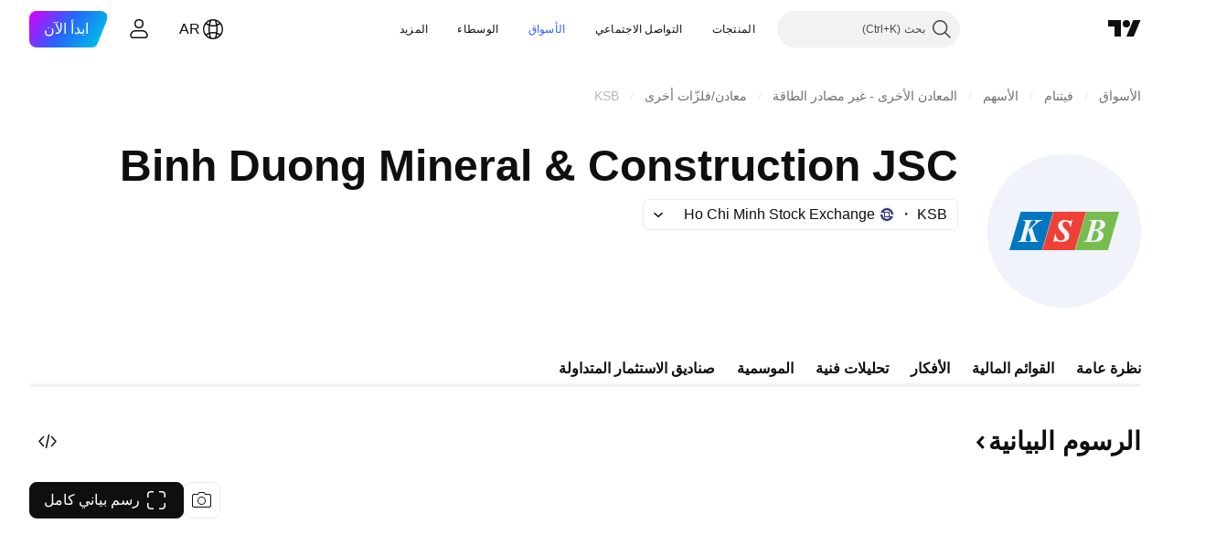

--- FILE ---
content_type: text/css; charset=utf-8
request_url: https://static.tradingview.com/static/bundles/86623.f8fd2683876492fac869.rtl.css
body_size: -26
content:
.stack-L2E26Swf{direction:ltr;display:flex;list-style:none}.stack-L2E26Swf>*{display:inline-flex}.stack--xxxsmall-L2E26Swf>:not(:first-child){margin-left:-3px}.stack--xxxsmall-L2E26Swf>:not(:last-child){clip-path:path("m-1-1h25a1 1 0 0 0 0 20H-1z")}.stack--xsmall-L2E26Swf>:not(:first-child){margin-left:-4px}.stack--xsmall-L2E26Swf>:not(:last-child){clip-path:path("m-1-1h33a1 1 0 0 0 0 26H-1z")}

--- FILE ---
content_type: text/css; charset=utf-8
request_url: https://static.tradingview.com/static/bundles/64416.db3df9eaf27fef831994.rtl.css
body_size: 334
content:
.container-KzjYSOih{position:relative;width:100%}.container-KzjYSOih:after,.container-KzjYSOih:before{background:var(--fade-container-bg-color,linear-gradient(-90deg,transparent 0,var(--color-white) 93.75%));bottom:0;content:"";opacity:0;pointer-events:none;position:absolute;top:0;transition:opacity .5s ease-in-out;width:48px;z-index:1}html.theme-dark .container-KzjYSOih:after,html.theme-dark .container-KzjYSOih:before{background:var(--fade-container-bg-color,linear-gradient(-90deg,hsla(0,0%,100%,0) 0,var(--color-black) 93.75%))}.container-KzjYSOih:after{right:0;transform:rotate(-180deg)}.container-KzjYSOih:before{left:0}.container-KzjYSOih.container-KzjYSOih:after{left:auto;right:0;transform:rotate(180deg)}.container-KzjYSOih.container-KzjYSOih:before{left:0;right:auto;transform:rotate(0deg)}.wrap-KzjYSOih{display:flex;height:100%;margin:-4px calc(var(--adaptive-mf-container-padding, 0px)*-1);overflow-x:auto;overflow-y:hidden;padding:4px var(--adaptive-mf-container-padding)}@supports (-moz-appearance:none){.wrap-KzjYSOih{scrollbar-width:none}}.wrap-KzjYSOih.sb-scrollbar-wrap{display:none}.wrap-KzjYSOih::-webkit-scrollbar{display:none;height:0;width:0}.wrap-KzjYSOih::-webkit-scrollbar-thumb,.wrap-KzjYSOih::-webkit-scrollbar-track{display:none}.wrap-KzjYSOih::-webkit-scrollbar-corner{display:none}.block-KzjYSOih{column-gap:var(--fade-container-column-gap,8px);display:flex;flex:1;padding:var(--fade-container-padding,4px 0)}.fadeLeft-KzjYSOih:after{opacity:1}.fadeRight-KzjYSOih:before{opacity:1}

--- FILE ---
content_type: image/svg+xml
request_url: https://s3-symbol-logo.tradingview.com/binh-duong-mineral-and-construction-joint-stock-company--big.svg
body_size: 921
content:
<!-- by TradingView --><svg width="56" height="56" viewBox="0 0 56 56" xmlns="http://www.w3.org/2000/svg"><path fill="#F0F3FA" d="M0 0h56v56H0z"/><path d="M12.14 21H24l-4.13 14H8l4.14-14Zm3 11h3.32l.06-.22a.9.9 0 0 1-.63-.29 6.07 6.07 0 0 1-.68-1.72l-.9-2.95 1.2-1.14.53-.5c.25-.21.49-.39.72-.54.24-.15.45-.26.64-.32.14-.05.32-.08.54-.1L20 24h-2.88l-.07.22c.2.03.34.08.42.17.08.09.13.19.13.3 0 .12-.03.22-.1.32-.04.07-.26.3-.64.67l-2 1.91.52-1.9c.13-.48.23-.78.3-.91.1-.2.24-.35.41-.45.13-.07.31-.11.55-.11l.06-.22h-3.6l-.06.22c.33.01.56.07.67.16.12.1.18.22.18.35 0 .15-.07.49-.22 1.02l-1.28 4.66c-.12.44-.23.74-.31.9a.82.82 0 0 1-.35.35c-.15.07-.37.11-.67.12L11 32h3.72l.06-.22c-.32 0-.55-.05-.67-.15a.5.5 0 0 1-.19-.4c0-.15.05-.38.14-.71l.8-2.92.82 2.72c.11.39.17.67.17.85a.6.6 0 0 1-.16.42c-.1.1-.26.17-.48.2l-.06.21Z" fill="#0077BF"/><path d="m20 35 4.14-14H36l-4.14 14H20Zm10.36-8.4L31 24h-.25c-.12.14-.22.23-.3.28a.63.63 0 0 1-.3.07c-.12 0-.34-.04-.66-.13A5.15 5.15 0 0 0 28.2 24c-.72 0-1.3.2-1.76.62-.44.41-.67.9-.67 1.47 0 .33.07.64.21.93.2.39.54.83 1.04 1.33.5.5.83.87.97 1.13.14.26.21.53.21.82 0 .33-.13.62-.38.86-.25.25-.56.37-.93.37-.38 0-.71-.1-1-.3-.3-.2-.52-.48-.68-.84-.16-.36-.26-.8-.31-1.3h-.22L24 32h.22c.15-.11.28-.19.38-.23a.9.9 0 0 1 .34-.06c.16 0 .49.05.98.14.5.1.9.15 1.22.15.53 0 1-.1 1.42-.28a2.08 2.08 0 0 0 1.28-1.94c0-.37-.08-.7-.24-1.02a4.37 4.37 0 0 0-.91-1.12 6.7 6.7 0 0 1-1.09-1.2 1.68 1.68 0 0 1-.22-.83c0-.28.1-.54.32-.76.23-.22.48-.34.78-.34.3 0 .58.1.84.3.27.18.48.46.64.8.1.25.17.58.22.99h.18Z" fill="#EF4036"/><path d="m32.01 35 4.08-14H48l-4.07 14h-11.9Zm8.26-11h-3.12l-.06.22c.39.01.63.07.75.16.11.09.17.2.17.34 0 .17-.07.5-.21 1l-1.41 4.92c-.12.4-.22.66-.3.78a.73.73 0 0 1-.33.27c-.14.06-.37.1-.68.1L35 32h3.29c1.23 0 2.07-.09 2.54-.27.46-.19.83-.48 1.1-.87.29-.4.43-.8.43-1.2 0-.43-.14-.81-.43-1.14-.28-.33-.79-.6-1.52-.8.7-.16 1.23-.34 1.56-.53.35-.2.6-.43.77-.73.17-.3.26-.58.26-.87 0-.34-.1-.65-.33-.92a1.57 1.57 0 0 0-.9-.56 6.9 6.9 0 0 0-1.5-.11Zm-.08 3.28c-.3.16-.72.25-1.25.25l.89-3.1.32-.01c.32 0 .57.08.76.28.2.19.29.44.29.75 0 .32-.1.67-.28 1.04-.18.37-.43.63-.73.79Zm-2.4 4.25 1-3.55c.5 0 .85.04 1.05.12a1 1 0 0 1 .5.43c.13.2.2.44.2.7 0 .57-.17 1.1-.5 1.58-.34.5-.95.74-1.81.74-.1 0-.25 0-.44-.02Z" fill="#77BD4E"/></svg>

--- FILE ---
content_type: image/svg+xml
request_url: https://s3-symbol-logo.tradingview.com/kraneshares.svg
body_size: 7
content:
<!-- by TradingView --><svg width="18" height="18" viewBox="0 0 18 18" xmlns="http://www.w3.org/2000/svg"><path fill="#F0F3FA" d="M0 0h18v18H0z"/><path d="M4 4v10h1v-1h8v1h1V4H4Zm9 8H5V5h8v7Z" fill="#282660"/><path d="M12 11V9.17l-1.08.83H7V6.9L8.21 6H6v5h6Zm0-2.48V6H9.06L8 7h3v2.43l1-.91Z" fill="#1E75BB"/></svg>